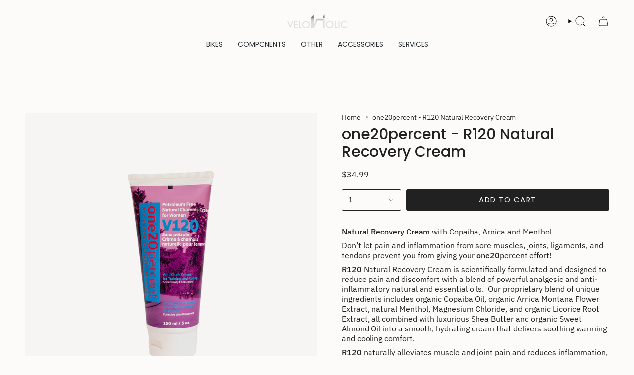

--- FILE ---
content_type: text/html; charset=utf-8
request_url: https://veloholiccycles.com/products/one20percent-r120-natural-recovery-cream?section_id=api-product-grid-item
body_size: 490
content:
<div id="shopify-section-api-product-grid-item" class="shopify-section">

<div data-api-content>
<div class="grid-item product-item  product-item--centered product-item--outer-text product-item--has-quickbuy "
    id="product-item--api-product-grid-item-7601544167645"
    data-grid-item
    
  >
    <div class="product-item__image" data-product-image>
      <a class="product-link" href="/products/one20percent-r120-natural-recovery-cream" aria-label="one20percent - R120 Natural Recovery Cream" data-product-link="/products/one20percent-r120-natural-recovery-cream"><div class="product-item__bg" data-product-image-default><figure class="image-wrapper image-wrapper--cover lazy-image lazy-image--backfill is-loading" style="--aspect-ratio: 0.8333333333333334;" data-aos="img-in"
  data-aos-delay="||itemAnimationDelay||"
  data-aos-duration="800"
  data-aos-anchor="||itemAnimationAnchor||"
  data-aos-easing="ease-out-quart"><img src="//veloholiccycles.com/cdn/shop/products/v120_6896eb39-6b05-44c8-b8ab-3fd2432e4ed1.png?crop=center&amp;height=1439&amp;v=1646169334&amp;width=1200" alt="" width="1200" height="1439" loading="eager" srcset="//veloholiccycles.com/cdn/shop/products/v120_6896eb39-6b05-44c8-b8ab-3fd2432e4ed1.png?v=1646169334&amp;width=136 136w, //veloholiccycles.com/cdn/shop/products/v120_6896eb39-6b05-44c8-b8ab-3fd2432e4ed1.png?v=1646169334&amp;width=160 160w, //veloholiccycles.com/cdn/shop/products/v120_6896eb39-6b05-44c8-b8ab-3fd2432e4ed1.png?v=1646169334&amp;width=180 180w, //veloholiccycles.com/cdn/shop/products/v120_6896eb39-6b05-44c8-b8ab-3fd2432e4ed1.png?v=1646169334&amp;width=220 220w, //veloholiccycles.com/cdn/shop/products/v120_6896eb39-6b05-44c8-b8ab-3fd2432e4ed1.png?v=1646169334&amp;width=254 254w, //veloholiccycles.com/cdn/shop/products/v120_6896eb39-6b05-44c8-b8ab-3fd2432e4ed1.png?v=1646169334&amp;width=284 284w, //veloholiccycles.com/cdn/shop/products/v120_6896eb39-6b05-44c8-b8ab-3fd2432e4ed1.png?v=1646169334&amp;width=292 292w, //veloholiccycles.com/cdn/shop/products/v120_6896eb39-6b05-44c8-b8ab-3fd2432e4ed1.png?v=1646169334&amp;width=320 320w, //veloholiccycles.com/cdn/shop/products/v120_6896eb39-6b05-44c8-b8ab-3fd2432e4ed1.png?v=1646169334&amp;width=480 480w, //veloholiccycles.com/cdn/shop/products/v120_6896eb39-6b05-44c8-b8ab-3fd2432e4ed1.png?v=1646169334&amp;width=528 528w, //veloholiccycles.com/cdn/shop/products/v120_6896eb39-6b05-44c8-b8ab-3fd2432e4ed1.png?v=1646169334&amp;width=640 640w, //veloholiccycles.com/cdn/shop/products/v120_6896eb39-6b05-44c8-b8ab-3fd2432e4ed1.png?v=1646169334&amp;width=720 720w, //veloholiccycles.com/cdn/shop/products/v120_6896eb39-6b05-44c8-b8ab-3fd2432e4ed1.png?v=1646169334&amp;width=960 960w, //veloholiccycles.com/cdn/shop/products/v120_6896eb39-6b05-44c8-b8ab-3fd2432e4ed1.png?v=1646169334&amp;width=1080 1080w" sizes="500px" fetchpriority="high" class=" fit-cover is-loading ">
</figure>

&nbsp;</div></a>

      <quick-add-product>
      <div class="quick-add__holder" data-quick-add-holder="7601544167645"><form method="post" action="/cart/add" id="ProductForm--api-product-grid-item-7601544167645" accept-charset="UTF-8" class="shopify-product-form" enctype="multipart/form-data"><input type="hidden" name="form_type" value="product" /><input type="hidden" name="utf8" value="✓" /><input type="hidden" name="id" value="42507311743197"><button class="quick-add__button caps--link"
              type="submit"
              name="add"
              aria-label="Quick add"
              data-add-to-cart
            >
              <span class="btn__text">Quick add
</span>
              <span class="btn__plus"></span>
              <span class="btn__added">&nbsp;</span>
              <span class="btn__loader">
                <svg height="18" width="18" class="svg-loader">
                  <circle r="7" cx="9" cy="9" />
                  <circle stroke-dasharray="87.96459430051421 87.96459430051421" r="7" cx="9" cy="9" />
                </svg>
              </span>
              <span class="btn__error" data-message-error>&nbsp;</span>
            </button><input type="hidden" name="product-id" value="7601544167645" /><input type="hidden" name="section-id" value="api-product-grid-item" /></form></div>
    </quick-add-product>
    </div>

    <div class="product-information"
      style="--swatch-size: var(--swatch-size-filters);"
      data-product-information>
      <div class="product-item__info body-medium">
        <a class="product-link" href="/products/one20percent-r120-natural-recovery-cream" data-product-link="/products/one20percent-r120-natural-recovery-cream">
          <p class="product-item__title">one20percent - R120 Natural Recovery Cream</p>

          <div class="product-item__price__holder"><div class="product-item__price" data-product-price>
<span class="price">
  
    <span class="new-price">
      
$34.99
</span>
    
  
</span>
</div>
          </div>
        </a></div>
    </div>
  </div></div></div>